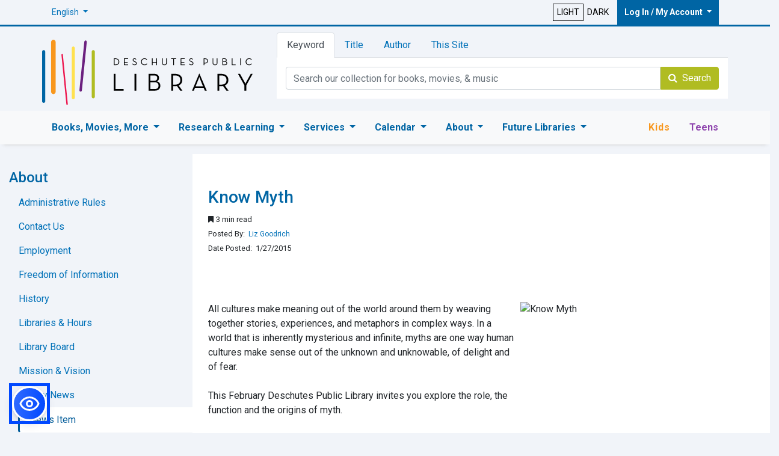

--- FILE ---
content_type: text/html; charset=utf-8
request_url: https://deschuteslibrary.org/about/news/news?newsid=5672
body_size: 77321
content:


<!DOCTYPE html>

<html id="ctl00_ctl00_dplroot" lang="en" color-scheme="light">
<head><meta name="viewport" content="width=device-width, initial-scale=1" /><meta charset="utf-8" /><meta http-equiv="X-UA-Compatible" content="IE=edge" /><link href="https://fonts.googleapis.com/css?family=Schoolbell" rel="stylesheet" type="text/css" /><link href="https://fonts.googleapis.com/css?family=Roboto:400,300,500,700,900" rel="stylesheet" type="text/css" /><link href="/Content/font-awesome.min.css" rel="stylesheet" /><link id="ctl00_ctl00_bootdplCSS" href="/Content/bootstrap-4.3.1/css/bootstrap.css" rel="stylesheet" />


    <script src="/Scripts/jquery-3.4.0.js"></script>
    <script src="/Content/bootstrap-4.3.1/js/bootstrap.bundle.js"></script>

    <link id="ctl00_ctl00_siteCSS" href="/Content/site.css" rel="stylesheet" media="screen" /><link id="ctl00_ctl00_print2019" href="/Content/print.min.css" rel="stylesheet" media="print" />
    <script src="/Scripts/main.js" type="text/javascript"></script>
    
    <script src="/Scripts/googtrans.js"></script>
    
    <script src="/Scripts/ThemeChecker.js"></script>
    <script src="https://kit.fontawesome.com/ab92db490e.js" crossorigin="anonymous"></script>

    <script src="/scripts/web-accessibility.js"></script>


    

    

    
    <!-- ============= Scripts Render -->
    <script src="/bundles/modernizr?v=wBEWDufH_8Md-Pbioxomt90vm6tJN2Pyy9u9zHtWsPo1"></script>


    <!-- ============= JS -->
    
    

    <!-- ============= Touch icons -->
    <link rel="apple-touch-icon" href="/favicons/apple-touch-icon.png" /><link rel="apple-touch-icon" sizes="180x180" href="/favicons/apple-touch-icon.png" /><link rel="icon" type="image/png" href="/favicons/favicon-32x32.png" sizes="32x32" /><link rel="icon" type="image/png" href="/favicons/favicon-16x16.png" sizes="16x16" /><link rel="manifest" href="/manifest.json" /><link rel="mask-icon" href="/favicons/safari-pinned-tab.svg" /><link rel="shortcut icon" href="/favicons/favicon.ico" /><meta name="msapplication-config" content="/favicons/browserconfig.xml" /><meta name="theme-color" content="#ffffff" />

    <!-- HTML5 shim and Respond.js for IE8 support of HTML5 elements and media queries -->
    <!--[if lt IE 9]>
    <script src="/Scripts/html5shiv-printshiv.js"></script>
    <script src="/Scripts/respond.min.js"></script>
    <![endif]-->


    <!-- Post Hog -->
    <script>
        !function (t, e) { var o, n, p, r; e.__SV || (window.posthog = e, e._i = [], e.init = function (i, s, a) { function g(t, e) { var o = e.split("."); 2 == o.length && (t = t[o[0]], e = o[1]), t[e] = function () { t.push([e].concat(Array.prototype.slice.call(arguments, 0))); }; } (p = t.createElement("script")).type = "text/javascript", p.async = !0, p.src = s.api_host + "/static/array.js", (r = t.getElementsByTagName("script")[0]).parentNode.insertBefore(p, r); var u = e; for (void 0 !== a ? u = e[a] = [] : a = "posthog", u.people = u.people || [], u.toString = function (t) { var e = "posthog"; return "posthog" !== a && (e += "." + a), t || (e += " (stub)"), e; }, u.people.toString = function () { return u.toString(1) + ".people (stub)"; }, o = "capture identify alias people.set people.set_once set_config register register_once unregister opt_out_capturing has_opted_out_capturing opt_in_capturing reset isFeatureEnabled onFeatureFlags".split(" "), n = 0; n < o.length; n++)g(u, o[n]); e._i.push([i, s, a]); }, e.__SV = 1); }(document, window.posthog || []);

        posthog.init('phc_HiWH8KmrLrZHQqtBVCVmY0H0PfuOMvBe09znyCuOVRR', {
            api_host: 'https://app.posthog.com',
            opt_in_site_apps: true,
        })
    </script>



    <!-- Google Tag Manager -->
    <script async src="https://www.googletagmanager.com/gtag/js?id=GTM-KH6S4NR"></script>
    <script>(function (w, d, s, l, i) {
                w[l] = w[l] || []; w[l].push({
                    'gtm.start':
                        new Date().getTime(), event: 'gtm.js'
                }); var f = d.getElementsByTagName(s)[0],
                    j = d.createElement(s), dl = l != 'dataLayer' ? '&l=' + l : ''; j.async = true; j.src =
                        'https://www.googletagmanager.com/gtm.js?id=' + i + dl; f.parentNode.insertBefore(j, f);
            })(window, document, 'script', 'dataLayer', 'GTM-KH6S4NR');
    </script>
    <!-- Google tag (gtag.js) -->
    <script async src="https://www.googletagmanager.com/gtag/js?id=AW-762695178"></script>
    <script>
        window.dataLayer = window.dataLayer || [];
        function gtag() { dataLayer.push(arguments); }
        gtag('js', new Date());

        gtag('config', 'AW-762695178');
    </script>




    <script type="application/ld+json">
  {
    "@context": "https://schema.org",
    "@type": "Organization",
    "url": "https://www.deschuteslibrary.org",
    "name": "Deschutes Public Library",
          "contactPoint": {
    "@type": "ContactPoint",
    "telephone": "+1-541-617-7050",
    "contactType": "Customer service"
  },
    "logo": "https://www.deschuteslibrary.org/images/dpl_default.png",
    "image": "https://www.deschuteslibrary.org/images/dpl_default.png",
        "sameAs": [
    "https://www.facebook.com/deschuteslibrary",
    "https://www.instagram.com/deschuteslibrary/",
    "https://twitter.com/DeschutesLib",
    "https://www.youtube.com/channel/UCAL16asoYU16Tl7OBD4axwA",
     "https://www.pinterest.com/deschutespublic/"
  ]
  }
    </script>

    <script type="application/ld+json">{"@context": "http://schema.org","@type": "NewsArticle","mainEntityOfPage": {"@type": "WebPage","@id": "https://deschuteslibrary.org/about/news/news?newsid=5672"},"headline": "Know Myth ","datePublished": "2015-01-27T13:05:00.0000000+7:00","dateModified": "2015-01-27T13:05:00.0000000+7:00","author": {"@type": "Person","name": "Liz Goodrich"},"publisher": {"@type": "Organization","name": "Deschutes Public Library","logo": {"@type": "ImageObject","url": "https://www.deschuteslibrary.org/images/dpl_default.png"}},"description": "      All cultures make meaning out of the world around them by weaving together stories, experience..."}</script>
<meta id="ctl00_ctl00_ogSiteName" property="og:site_name" content="Deschutes Public Library" />

<meta id="ctl00_ctl00_ogURL" property="og:url" content="https://deschuteslibrary.org/about/news/news?newsid=5672" />
<meta id="ctl00_ctl00_ogImage" property="og:image:secure_url" content="https://www.deschuteslibrary.org/images/dpl_default.png" />
<meta name="description" content="      All cultures make meaning out of the world around them by weaving together stories, experience..." />
<meta property="og:title" content="Know Myth " />
<meta property="og:type" content="article" />
<title>
	DPL - Know Myth 
</title></head>
<body>
    <!-- Google Tag Manager (noscript) -->
    <noscript>
        <iframe src="https://www.googletagmanager.com/ns.html?id=GTM-KH6S4NR"
            height="0" width="0" style="display: none; visibility: hidden"></iframe>
    </noscript>
    <!-- End Google Tag Manager (noscript) -->
    <form name="aspnetForm" method="post" action="./news?newsid=5672" id="aspnetForm">
<div>
<input type="hidden" name="__EVENTTARGET" id="__EVENTTARGET" value="" />
<input type="hidden" name="__EVENTARGUMENT" id="__EVENTARGUMENT" value="" />
<input type="hidden" name="__VIEWSTATE" id="__VIEWSTATE" value="MmfHZiQACm09tPlNMaz2EAGeZoT3glXvaez71i4jc8PYsrFljrM4VUEVk7NtWJOo8ZSTELgl38qS4Z35dwkrsnWSZBVwAMUzg9QPKT0DVCWIcPfXXy3v+KvPosfNwLogxAYE2ubqVuiUZ6vyw1eOcebmoqtvPH/7WMNsE25DLXbBkAL5fEV0fLhhC0FWqscRnSdTckN+VgsG8dAgGuYtgW/NQDBLyeIxIRmdafIwluTBf6wcd7baaUsG5VICrOHM9K6yO7HB/i8AkY/neVQ4RwuPBz8FXHs2obK4RIZYM5WpCr0x3OEVzBsrr6Ka2x4YA/rz4L345xuBaLe7osfB7arbIFMWawUBnj3gDLweFEQYz3mPLuJYlOB47cptlm/19zv7E0q+6ZG5cD6LYiREm5fhum3//ZEGcRazxLsOFXbsDRCKG0NgfJXJX4OAJ787muzpiG9OhAqiCNDDwxHYr3CjTQqAVh9+UK3mx063DpYEE1/OWJS0FMLLXw+jx2u1JsCXV+20plCzsEaIauW4z10qMTFdAQ6HAMwVfNsVWn29YGoDoyWUcMVk025u6MQDhE4z0mClJfh2ACqo7beJf243zqiJQKLztuBz73vrElNd+PzQvhsv09HREod4taJ9bi/ABHEt7gJGiLVxdLp6f6d3bNUIRUqSmxe0zkHAY5IeMbwWzckdQHLFBR+s7OumJgqqcT3S27KICUjvHJuQvMir+ulVjWHoDTXglJAWQtv6Fdxte4uoJrg7IbFRbM+QZUI2Rh4yOl3SVdVgtAaSw0udU3HpE28wnT9R93q6paf1e2sbGCls+8JyOe1Iu72y91/cjASMJ8Mfed/Wt25dhc+XZ87N/OIRCq/2vxSGUuHnemkgLLXuMqDOz0yIhZfqTCFf0mgCBJTd1dponhjeT0gd7+09pHCZm/ohyIJ56cCx27Oez9jGxtRaa/x6dDE2tPsOrB0Gr/4ugNNAJPmNELWcdP9t5IY2q1bRvcdL3YlwiSPJZJG2YmFZXbRpRdmlypp4EpgWBE73UmILv0R6sJ85MSrH432QXngK2fcBZxs4e+eK+PagtCU9qBpzGI8mVgWhQjgCBl1g3RwhvUAu9Gvo4FmTYR2n8+NBvHwaZBa/WR2VkT7v67FDkNXuOmXtG6Lq7Uv5hiryULN32U9Sy4wmBQV3vJnS/JUtWqsLd3we6znhYU4v9ptGJxFeD/[base64]/NSwwlIswghL9Qbiqd9m71ZZJCspANOlNCm99LFU6yAw3IlfD8LyV6thmQK0BdDmL8xKGzcBZ+pjMnK4q2rY9lN093XTkLflgVWtKSmctaoXnmGgm4Hrlyy+ZOpOtIpz9XLifmskJuAWvgD4TRhYKGJcGXfl83tUK7/xNu8QJuvtDBzIVDucrP6z/8SScPFzawKG0Gf/6aSI3Ock0DCPYxH2vAmD81r1O01GNv4TlotUX/cYgWBqdLbuqq+aLxwU3L4+6Hwvt5+m8rBxNB+4/uENHOohmFVIgM0g7/c5VB9egN37UGzhT9w2YCR9rYUSQaPlagT5zH8zU/xyHfWnInsK/FH2xc3smWPMcMqXI0JDiNMdDGisPqzdmxsmxS0tckRaRaWR61Lbzf2l5zQlYoPcWLc/LYFEbTCSxb50HMV6leyxnj7wsZbVjukPCyznyfYasdcG7nSFhT1ngVTVCVf03+BztzDabXoJFHJc7dsK4EOuNEv+ievOoLxbNf1OH4ks6YubbqSghrsHOyffgzdnsiUyiopBq7STdSVNJPa/LfVlXvq/[base64]/HUns/vMbbaA4P9dL6aInEl+72Pc7qmRJneP3011Sdey93sMiWF69WzeIDU7YJ69AMvIOcWkcq5y/Jj+ksAKEjvMfndBAAHop4OKBRXy8RaSMpVLXvmRkzdRtBlwL1hSw7mPstVfH+tkX2n5KifLaMQ4q3YiixvJ34hxsh+hwHYrHh/elcCw0shYZPpuKENag+bsPSRIZSRfBqoB4l5zXnfWvqr66DqeKVe1jHHRxUoQTtwElXjMvDGz2Q3kPpSwrw76Plr/+suzPHypdhSuSrhXdgl18oeNNoCSMpaToF9HS908ksq3o9Gui7+IIgkEX+oTTl4TQ1L2nNE5bEx/InwWAh2rUmMKrbC7Ac5I6hdE8l1pOWnXiQ1wd6H1r8IVYmZUzKSFwgXjX26QN5GyALS1AN0yc/7ntM4VOUmqwqu0r7TOCFJbXf96liu8q0XFutWaD4GMipAAWQg6Yk4/s5f2A1DxFlKZUdPgDS/lJpHcXqBCobnX125mbUXapBKPJhDi49qIMB0KyQzQ3OmfeJ7Sp/SnWU3p+mUEE8wFGD1i8dMWvIdTF3gk8J2PSpNq9tEONCEJiMXm6YJlLLjLr563xM/0KKmXhsxADeMLufgg/4P81LE4oO0/ib1RY8v2ORIZQVYog4737LiGqB8pEmc/khckPw+Fr1cTgyKSM+16Bi7enaEmRlkoQiEfBxW3F15w6bq0S0nAXFyqAvDjsFR8RT+qRCfrdfVRwZcrFeW8xYmtZlP9Z5N4G1sMvQAHcq3rRujSngaAOSMSmpT5w053h6cpiN8SlVs3sbOXcvZFhWJo3ZbNkPKo9rFYiX/8CY0l1A69hHf/h46aJAH55AZ6xd8GMAd6mi9dyMLSpQTAAYIEEGikTs5My8fiIV5MXp35w3QWBIMUVWZUjZ1fdJssQDV9bsXwsh21niOJt5AKrzSYtDbawujAdImPgGH0LUkpk/75WTCJ5ahZAlSr9dNi2hICUzTa9lsisVSHVmaewW64+AR8jKcwJIu07twxZwjMa8fU/m14cuy++XpKn35GsEqJyMDQEfVBPpataVEYhpFjk62usaqlAgWBBmi0tFQ526aoeqnsTt3FtaBIOHAGOGLG3YhFuO/Q7IDuRdyDGwNWcE0GLg3/qK+N0oxhgAMB9yQxawAZ/p3njz7qjZjkTz1DOSNcQ/4Mjk7Wo3yVVh8S3MLzc8NX9rAvosvDL1mzPLZz2I2AVJnv18894EvKwk25dBFiEVvYcdUGR5vu2d8nVq4T2NL6KzeECdoQfBQLf+u7k37E/s3d2k+PGn5t9trkQlHiMFIYqWtW6HOUv5R0l4k0tcRshhED5KRu21VsAPYU+AzPpv68/[base64]/4ubyN/K/8x0LtKcWkN6j0c8TAeIiLC5H+qHFsm4S1zzPcY6nJQcpirPm/wWDngxI5udARgVf/sJXEFTwoVUhWuCcboMUNNIMlIzCTdsn3vkq7BGPXw0NXKK9hYWpLx5qNvUkTFVp5uW7JRqfsz30AfVSoFu0zKxDf/z1ht2MQTIpCborDDo2GhZHup4tTl121wULUoCkbUcLU6pj807EwT/qYsIfFnc4shgqWMTvZZ5FulwZHd0/hj1uCJ4kpPLC1fOq8PB9Qp9CnDkz6ts6Ott96Qmw4ST8ad7zG1iTcT/nv3xj/2CUXrxmVtB/FY9yOvRkWo6Ur0dTOJ6O5n255bTI8xYBx6F6bD8sMULHn9mq36nP5p71sn2q0w91dnh9zzoi7gqgQhYHXAori7n869W04YRePdnlv07vpWRv2QtdCL4+UbzyGHJc0x5ufoILNFx6OtHLHYMhchbUlUvxQW7jFGyL27tJAQ1/FMptftU7rNwxn5HSv9D2NTgw5bd1QLttNjBlzf+JM+8GjzWSbVSKM1WcZe+fPPDujTbLXgWaPOdOQzwRRjQf25aKG2i/Qada3R/Vy6bTRIxB3obID5rcS09An1cI51gLbmgYDpOnW693uptnj3iUKtaIl/+eOLkSbzmeYcCoLx0iUo2XEw6buRXuXMLYUCKm5DoyPdXxv1uaHO2piwVnTIqDRKzOz7SyycT10qPex6lPkiLYUBTMx12rjO0gz8PmWUTv2kmRMCqdGtINzZ2DN4pHJgawGnC0+5w4hJiUtk05KwxPFoh3rLqcxYWoTP3evAJbU5XroH+FoNeQuNvyel+EoBT0Q/IyTo4pVl96FjXBWULNyUHkD0DSAenZShGRgP2Q3k651IcKED3xR7ANSbOe2YH84tZy46e1+0EstTSAq3/d+UiJacBtCdEmXk9sHFdkUpw1BwpEdU/OLGDUaXjKA7OXHShhX0weKDKiGMejmG7K6OnyEkF6J8vIprmqFo1YIEpkTmmtQLYtN2AkxRh0XbVTpuxx1QEc929m1vzPctl+VEykCgJPUgUY/CG3Of/cD5ShEvFpbZaSUdWpyMzxVNnBpTyA6vP1rBYoWsCdT3WskdzdichSSt33TbllzJ7pBNnpDbuNCl/wUXXiEYjsW71vQfTwP7DAD3Z4rNsRe5c2c5K5vKct5AsfO+rrJ5wCxd6I0biRdDhrDIeP2u9Kdtsn0zjEo+i7YgjR1xZDhYOir/mRyf8NMg0oPDdElV75tOb7ghaedXwnW3uKy6pH4hm3PwB5evBdAaWxap/MTErk0cv80Lvmg36CGwfY2nJyElMWOqE+tm/Mm//atJxjU8Zr63QiCKvBee8OkHZ6Mcor/aixYNONgN4yQiTGiqMwd40Xnj1fZnd6Hr4/yg0IXzgUIHen9Tr4jxkzsbZBlSN1oTGg5HUP4+ehcaKsD15Xdz6FW/[base64]/I5/afz/lK1t6+QbavnZRPwu3bC9EnvrMoVJx6tdfjk35G1Cx8ehDUKgBxdT+k5X+Pifbba3zBMbgcRNSFmH+Ix21Zix5K/chEp38WD2H/Lx2O9jcXfGIY1OzI3bX0k+XiAySso2ZfoyQD0NtFP1aPeBHEkxZrYsi9mxMLvyPepy8qa0tUXoxiZYsgwTN+dDIamNq4iW87guTZMNdL/uUGI413cr8tmS1gDVWmoiFORMgwcBtlGkGvek5lhvOE058qt1t0jnX4fLPM/epeZgovJzhUATqLIgWxYsL6b53KH0CsFB3MygaCe09hAAX6G+jHQKiMJb4xykFR4TOxthXIH4QMA/b6sFoi3y33kVai1Yiad0FGAEoDUjWlbSISPpL55WVli0cMCY+dozLRQLJbdpZk+Gb/Elq+ZXGlwQAxty62rXMOXI6G07k1ARnbv+GCq1fOEax3pw4Mq/wMOqEGl9RK1hNYQ77c9OFC8nQyOrUlOANSTTA2o9wXhKTz2CPPoMGBpsMyZI6C7DTbZ6XJRa+zK6TcQ2B7oVks5K2iHFUw9bLkqZoXKUsoVo7IE+ToILWBer6zhIrnKMBdVpJIdDV9IAVMeNvZoe/yBVVtInIT5zUnooXkHvQ8MOiKUzzISrBrQ3s8Pb0SIa3y5NUOFoRkfAQt9nO/IojnQZwA1Wg65/SYZA/4CJUDpemhmHaFT/6IDb+LTTXOA2Vj2izzXWh/lpHvHaQJ1TjG6kwoZiSuqW1Sj+pbNNAc+0ez98wsOMdiRTeTPplyg9XQOwLISJ327pyialOir2DwImLnUKqR8lwCj6vpI5Nlw72u2YO/4/uRxAo5uiAcf/+kXwcD2hF3JFfB5P2pSEdfBBaD0DF+XLOmKXWUpQNZSbOVM730K7++UOIEBQDFHB0NYmn9dMyN9WEUbK1hY9E8MUDWoceRyP+cj5xiV42kC9+G/EKgsvAm78YXs1Qn0ECz7vwNXG5M+4trSdXIioeKONjpQZhmIHnY+WQLzGm3wsh5/CxI72sXet3wTLp2xWtJMBjUuVfbBB8vIGuWMiH4rDb2vHCyOYHqCogvSrjWtsgxIzt74V1Y85UipjpcAqdZ7nppgRU/UEz7uwQ4AgPNQeRDplW356s8B0CaHb3jBh+vnIIItqN9W9c4KSeLOy2KQ22mHT+aQyFQWx5m3E1rkbiDx3+u23smGc+ikUYTSXrNFeI/LRZyca2DUbUs0rfI4Jtn+FSbQw9ZcFod5/eb8AvS2tCcuKchjGqHB5cc+DHFMln3v7xdg4DYakp3kJsK5AfWcEl8S1GPeuNPQLzunVgW8ijWdU1tYEFYf+Ih7/J2FTM/fRMjZNyp2zSP7eX6PQHct3qn5LOu0TXpxs8Nk4X9JpJAhkPVdmnAbpBSBsMJpEK4AXmgbRzZzugyUsKAm+n761aipbgTiau44dfzxi/44M27HBAFrarsGHJuGLEzdvKQhcUJFBQb8DYxz3IaIEnys7CMnXfBNPbXpQQaRizO6BWx6pT3GfnQINzy1N/eBSd3wD1MTnTnuWDMr1sZW0GkcH8e2yBbhcInx2u/Q/2itJs3Ly2cOFq3uISwHs08kdSurJO3mBZVUL4krt/b/qdIPPdSIZoWgzazNteLwKdh+RWx5QTgw/Muw+8nSlDXIfsgZEHtj4Y+r0Z7BebTq8CMTEpj04uHmhrWZBlBCInFkVdva8frQPQjsNTuOvLmMIyy24ACsZKLl2WGyYzWyvE3CxLQDynlSq0/cuWyJNaEKmmVAdRkkq5hd5bkvEjL2cA+k43AdKogulpjV3U63w/RbYIrzrMR8ETOzRgfQSjngJUhDl5PFlELA5J0CQHq5hfwsQKT86QiN60ZmO6WfVYy+10/0V7m5dTquhT8asGTobSfXHIzi3PM5HK8+/07T37GVSYWMUVXDlpHCs1kDSgTwranqcy1UTaRKgrzfm9IdFCvjqc2adi9asf4A4B+fBgAwD9X/MFeTY8nKlaxHs8WIJIrDFQRtURvmn8ReeXEv+J0+Ofv0w7E+6dRHlpr5Pm/yjrHNo3RWXX4x1Sp5NcuxZq/Hop7+y9MAlzU7w6t1bUqFSbkzxoBN82HbKb49TgffEuW6uUcedtFLn+CcAbM+Q+fr1HCMOWiQmUSPGEE6LLNPUE/eeDk0fAW8JaWxppCARQuWCHWUEqSZL4yBB3ojI/PYY7gAOApIsa/gILSfhe847cGNc1KB6v1SH4/eAhHbKuO3pOQyBjjSycPdcLBAbJIJIvBC8IWnSKzuUsgobBY3yIyzkIKxJKIti/zmXj9A0+TYfamR3cTtDWhYTE++Tmkg2fVNctkx2SDRiY5EcdOBUCBy4hhdTZmty8mBs4ExZ2XJCuAU4zzY0YA4AQqeyuGYT3DeMSRRZCiFy0kx0SDjgaGvNdNNEoqkCf/gybGdu4Shk1oPfLsHNajykAE5mrVqCG83rxiR8fpa4aGqKb+e6JJhTH1pQGJeXlOHuvKKC/[base64]/GwsYEsGPobPTzCkTIEs0vs2fNkBAfkQC52kv73cdLtwXYFsNK5MVkEprmD14J4ggDRDaXQL0efLA6lt+tT8xFWkBPaI6djP3gf01RdyY8v+bu0ybJSsTDovHqhV62dBt2r4qyHr3yLWBvF95C57MuyZScw1UkxPxiSxUFOLJVtOqPa60bOK3wdt43GujsuuElCQ3NhD/LyOzZkfg7mv6W8C4tIHFrw0sDJwMzTle+66moIuN+YIqF0sv9psohWZtkPVKJbVw8BDY+yohlA9m6tXf2i9bB4fcH8Pj6YZOodyeN1g5uLedZjZgLZFfXL7h4yKEOMlZVWzm+5b63R+2jOjI+IhV7zTFKxOjU1wlfNA75zqbYAGIaP54G/yimoSRGdQrBCjmlD7sqtoBL7wgf3Gt++fBZ+2Te4NHnnCiLbzdkmB+KfKtKPPi8m2xT5JXUMCL+qt2IEqDBz5jNKtCe2cX6iLbPAa3DiyP8H6WDgjWBbZEB4f37e4OfLYC8o/nvqaRSmDvX9OOnWsWXeq+vhpNmrO4coqoO3ZMk5JIA4RJ8PzYnVn4uXrZ+FyOnnL66zumVzY+uVC0+R2r1Lq0gqGsdH7GbpWjcvU853vgWiiPEFkyoNzk/i0ehGD8zJOWYi05CZPO37ABdzwECsvYf/kKesN9j6kuf9pbboT0Btpv5xNxa/JtvxTGiI4J2GSx2kEEC3/[base64]/hFW8yzDS+w7PPv9olbgUEguxrlzZj5JS4rnWzOI9nAt723UiUhU0id+saIyYzTCO/Y0uOgJEAaG7w5gB5eJLT9ylRpjFTlxrZRqSTSNpob9dNgPw8B6WlW+w/aPIpiy1qq+VcDet48f7wklncSVGHRcaCxMyeQiw/iMXGHiQHDxsTvOjOOgk/8XctQTKf9ZI6W94rbdAevuya+R9puDEf8yIaSe9rBD6PonclwD+TQU6tIcPLFjQdk/tL55txFGtzrNA7xuRqoEpxXe65fggqm+y/JN4cq7uCVcKOPNLKq9Z0w42dDrAWduMUVixnJiqukw4hvciLoLWAphZ9ORDyyrGd4NWt7WxgkOBoQP8kRwXF23/AjUMBn67l9ap/qQClAVZdTm/LzcMu3nUKilng2wwLV4qWgSjiS5lFSllVQhruozNl12ZElCH7Kx6Xph2SS1HYVGYedwz+/zkLLRMDxIY07kJTB2c/HpLJ1PfhM3bkmzdgxWsOII1DqBKoKHQs7fJeRTs4O3KoJe+ngT7DU72iw5/BleJdpClxRw9msQYwVBhRw8hqHgtYp/fTfNfxV0ZFYdJO2gBsPWOvbQjsI4B6pd4ClGyqJj+XXTEC00PZ0+axU5VDe+YnvL1I4m009saborGIsw8Zmwue7USRBdY3ydOUq/Zs4SbIFWrLhvSWRPLJDqLTB6dHPCnWQWg3O0J5e8VMcbisqdb6UwumHiLZSyDpVB2K821XSLuVIyblqIKJjIjxt0g5ZxB/WDB3TQ3QM3DHToKxczY9qtEqDm3I2ubda+TmgHsyf969LL6Acm2VBLgezyWcVzpHMONZYGVbVRxVH+sGZ7TmngFNab+A8VvkN18vjOKdyyyk1gATOHarooqD+AMfwmbmWpdGRMwoU/ECuK12vz6i1WS293MVYTw/VkiS014HpQLPe3TZuRdkCkTPMSGIYA1cGZLlPPzoX9zkMUEQTSa5Y0SvyArC17oAouHRmBmxH2zyFRoRMP4YJPntF0czYER/a1dhlcO5qZXSP+XpkMtP7nUn404YZXukDiI29HXKFdlo/YLopbDxKFX6jVJYL8IopB6gDIVeiHX4Jjqw3DQ9gYDf02/d7CsqAO4MzW" />
</div>

<script type="text/javascript">
//<![CDATA[
var theForm = document.forms['aspnetForm'];
if (!theForm) {
    theForm = document.aspnetForm;
}
function __doPostBack(eventTarget, eventArgument) {
    if (!theForm.onsubmit || (theForm.onsubmit() != false)) {
        theForm.__EVENTTARGET.value = eventTarget;
        theForm.__EVENTARGUMENT.value = eventArgument;
        theForm.submit();
    }
}
//]]>
</script>


<div>

	<input type="hidden" name="__VIEWSTATEGENERATOR" id="__VIEWSTATEGENERATOR" value="659DFC4E" />
	<input type="hidden" name="__EVENTVALIDATION" id="__EVENTVALIDATION" value="SY6zm2fKho5xdnJB0SQ0typcjLxQn/iU5jr6bYh7My42VTfM0resG0OwLIjyilF7UeRyFnOWDKbs70v+ay3ZMO8h94F1n5+WluNRWNGJ75KwE+1lpXhWC4UTtfLnfWL/0NlIM4WgLUfFnbHUwtwHjD3eFy20IC0ZvN7/tU2buXSYcfKuWZ6Jry26m8cXdoofUOt2U1bp/DbLwFjjvXyveRnSEvlcuW1Z/Rogc0dePRX0vpzA9FiS83FhvQy/uJxJZBWaAg8571xZwMhQcldbV8XkkIKtKJophbQN9oln3N8KF5fsERPm7yraswu7jc5MLhsdcN4YSK1QboKM5grYwR7HmrQJCGVORFUsMXjT5f2SLPSbh/c1J9dO/cy7zq07" />
</div>
        <!-- ============= Notifications Begin -->
        
        <div class="w-100">
            <!-- ============= Header Parent Nav & Header Nav -->

            <div class="row" style="border-bottom: 3px solid #0065a4; max-height: 44px;">
                <div class="container">
                    <div class="col-12">
                        <div class="float-left">
                            <ul class="navbar-nav ">
                                <li class="nav-item dropdown">
                                    <a class="nav-link dropdown-toggle" href="#" role="button" data-toggle="dropdown" aria-haspopup="true" aria-expanded="false" onclick="posthog.capture('Select Translation', {language:'Search'});" id="HPN_Translate" style="font-size: 14px; padding: 10px 1px; display: block; margin-right: 0px; text-decoration: none; font-weight: 400;"><span id="ctl00_ctl00_tselected">English</span>
                                    </a>
                                    <div class="dropdown-menu" aria-labelledby="HPN_Translate">
                                        <a href="https://deschuteslibrary.org/about/news/news?lang=es" id="ctl00_ctl00_HPN_Espanol" class="dropdown-item" onclick="posthog.capture(&#39;Select Translation&#39;, {language:&#39;Español&#39;});" style="font-size: 14px; padding: 10px 5px; display: block; margin-right: 20px; text-decoration: none; font-weight: 400;">Español</a>
                                        <a href="https://deschuteslibrary.org/about/news/news" id="ctl00_ctl00_HPN_English" class="dropdown-item notranslate" onclick="posthog.capture(&#39;Select Translation&#39;, {language:&#39;English&#39;});" style="font-size: 14px; padding: 10px 5px; display: block; margin-right: 20px; text-decoration: none; font-weight: 400;">English</a>
                                    </div>
                                </li>
                            </ul>
                        </div>


                        <div class="float-right" style="align-items: center; display: flex; max-width: 88%;">
                            <a id="ctl00_ctl00_Theme_Light" class="lightbtn" onclick="posthog.capture(&#39;Themes&#39;, {mode:&#39;light&#39;});" style="border:1px solid black; padding:3px 6px;text-align:center;background-color:transparent;display: inline-block;font-size:14px;color:black !important;text-decoration: none !important;" href="javascript:__doPostBack(&#39;ctl00$ctl00$Theme_Light&#39;,&#39;&#39;)">LIGHT</a>
                            <a id="ctl00_ctl00_Theme_Dark" class="lightbtn" onclick="posthog.capture(&#39;Themes&#39;, {mode:&#39;dark&#39;});" style="border:none; padding:3px 6px;text-align:center;background-color:transparent;display: inline-block;font-size:14px;color:black !important;text-decoration: none !important;" href="javascript:__doPostBack(&#39;ctl00$ctl00$Theme_Dark&#39;,&#39;&#39;)">DARK</a>
                            <ul class="navbar-nav ml-2 ">
                                <li class="nav-item dropdown">
                                    <a class="nav-link dropdown-toggle" href="#" role="button" data-toggle="dropdown" aria-haspopup="true" aria-expanded="false" onclick="posthog.capture('Log In / My Account', {title:'Log In / My Account'});" style="background-color: #0065a4; color: #fff; font-weight: 600; padding: 10px 12px; margin-right: 0; white-space: nowrap; font-size: 14px;" id="HPN_My_Account">Log In / My Account
                                    </a>
                                    <div class="dropdown-menu" aria-labelledby="HPN_My_Account">
                                        <a href="https://dpl.bibliocommons.com/dashboard/user_dashboard" onclick="posthog.capture('Log In / My Account', {title:'Library Account Login'});" class="btn btn-transactional btn-block dropdown-item" id="HN_Library_Account_Login" style="color: #fff; background-color: green; border-color: #006700; border-radius: 0px; padding: .5rem; text-align: center;">Library Account Login</a>
                                        <div class="dropdown-divider"></div>
                                        <a class="dropdown-item" href="/myaccount/using/getacard" onclick="posthog.capture('Log In / My Account', {title:'Get a Library Card'});" id="HN_Get_A_Library_Card">Get a Library Card</a>
                                        <a class="dropdown-item" href="/myaccount/using/RenewPatron" onclick="posthog.capture('Log In / My Account', {title:'Renew a Library Card'});" id="HN_Renew_A_Library_Card">Renew Library Card</a>
                                        <div class="dropdown-divider"></div>
                                        <a class="dropdown-item" href="/myaccount/app" onclick="posthog.capture('Log In / My Account', {title:'Mobile App'});" id="HN_Mobile_App">Mobile App</a>
                                        <a class="dropdown-item" href="/myaccount/mobileprint" onclick="posthog.capture('Log In / My Account', {title:'Mobile Print'});" id="HN_Mobile_Print">Mobile Print</a>
                                        <a class="dropdown-item" href="/myaccount/using/" onclick="posthog.capture('Log In / My Account', {title:'Using the Library'});" id="HN_Using_The_Library">Using the Library</a>

                                    </div>
                                </li>
                            </ul>
                        </div>
                    </div>
                </div>
            </div>
        </div>
        <!-- ============= Heading Begin -->

        
        <header>
            <div class="container">
                <div class="row">
                    <div class="col-12 col-md-12 col-lg-4 order-1">
                        <div class="header-left">
                            <a class="logo" id="DPL_Logo" href="/" onclick="posthog.capture('DPL Header Logo', {title:'Home'});">
                                 <img src="/images/logos/DPL-Full-Logo.svg" alt="Deschutes Public Library Logo" class="img-fluid" style="max-width: 350px;" />
                        
                            </a>
                        </div>
                    </div>
                    <div id="search-form" class="col-md-12 col-lg-8 order-3">
                        <div class="header-right clearfix">
                            <div class="tab-container">
                                <ul class="nav nav-tabs" role="tablist">
                                    <li role="presentation" class="nav-item">
                                        <a
                                            class="nav-link active"
                                            href="#keyword"
                                            aria-controls="keyword"
                                            role="tab"
                                            data-toggle="tab"
                                            onclick="posthog.capture('Header Search', {searchBy:'keyword'});"
                                            id="HS_Keyword">Keyword</a>
                                    </li>
                                    <li role="presentation" class="nav-item">
                                        <a
                                            class="nav-link"
                                            href="#title"
                                            aria-controls="title"
                                            role="tab"
                                            data-toggle="tab"
                                            onclick="posthog.capture('Header Search', {searchBy:'title'});"
                                            id="HS_Title">Title</a>
                                    </li>
                                    <li role="presentation" class="nav-item">
                                        <a
                                            class="nav-link"
                                            href="#author"
                                            aria-controls="author"
                                            role="tab"
                                            data-toggle="tab"
                                            onclick="posthog.capture('Header Search', {searchBy:'author'});"
                                            id="HS_Author">Author</a>
                                    </li>
                                    <li role="presentation" class="nav-item">
                                        <a
                                            class="nav-link"
                                            href="#site"
                                            aria-controls="site"
                                            role="tab"
                                            data-toggle="tab"
                                            onclick="posthog.capture('Header Search', {searchBy:'this site'});"
                                            id="HS_This_Site">This Site</a>
                                    </li>
                                </ul>

                                <div class="tab-content">
                                    <!-- Keyword -->
                                    <div role="tabpanel" class="tab-pane active" id="keyword">
                                        <div onkeypress="javascript:return WebForm_FireDefaultButton(event, &#39;ctl00_ctl00_kwcatsearch&#39;)">
	
                                            <div class="input-group">
                                                <input name="ctl00$ctl00$kwQuery" type="text" id="ctl00_ctl00_kwQuery" class="form-control" placeholder="Search our collection for books, movies, &amp; music" aria-label="Catalog Keyword Search" onblur="posthog.capture(&#39;Searching&#39;, {searchBy: &#39;keyword&#39;, searchFor: `${this.value}`});" />
                                                <span class="input-group-btn">
                                                    <a id="ctl00_ctl00_kwcatsearch" class="btn btn-success" href="javascript:__doPostBack(&#39;ctl00$ctl00$kwcatsearch&#39;,&#39;&#39;)" style="border-radius: 0rem 0.25rem 0.25rem 0rem!important;"><i class="fa fa-search"></i>&nbsp; Search</a>
                                                </span>
                                            </div>
                                        
</div>
                                    </div>

                                    <!-- Title -->
                                    <div role="tabpanel" class="tab-pane" id="title">
                                        <div onkeypress="javascript:return WebForm_FireDefaultButton(event, &#39;ctl00_ctl00_titleCatSearch&#39;)">
	
                                            <div class="input-group">
                                                <input name="ctl00$ctl00$titleQuery" type="text" id="ctl00_ctl00_titleQuery" class="form-control" placeholder="Search by title for books, movies, &amp; music" aria-label="Catalog Title Search" onblur="posthog.capture(&#39;Searching&#39;, {searchBy: &#39;title&#39;, searchFor: `${this.value}`});" />
                                                <span class="input-group-btn">
                                                    <a id="ctl00_ctl00_titleCatSearch" class="btn btn-success" href="javascript:__doPostBack(&#39;ctl00$ctl00$titleCatSearch&#39;,&#39;&#39;)"><i class="fa fa-search"></i>&nbsp; Search</a>
                                                </span>
                                            </div>
                                        
</div>
                                    </div>

                                    <!-- Author -->
                                    <div role="tabpanel" class="tab-pane" id="author">
                                        <div onkeypress="javascript:return WebForm_FireDefaultButton(event, &#39;ctl00_ctl00_authorCatSearch&#39;)">
	
                                            <div class="input-group">
                                                <input name="ctl00$ctl00$authorQuery" type="text" id="ctl00_ctl00_authorQuery" class="form-control" placeholder="Search by author for books, movies, &amp; music" aria-label="Catalog Author Search" onblur="posthog.capture(&#39;Searching&#39;, {searchBy: &#39;author&#39;, searchFor: `${this.value}`});" />
                                                <span class="input-group-btn">
                                                    <a id="ctl00_ctl00_authorCatSearch" class="btn btn-success" href="javascript:__doPostBack(&#39;ctl00$ctl00$authorCatSearch&#39;,&#39;&#39;)"><i class="fa fa-search"></i>&nbsp; Search</a>
                                                </span>
                                            </div>
                                        
</div>
                                    </div>

                                    <!-- This Site -->
                                    <div role="tabpanel" class="tab-pane" id="site">
                                        <div onkeypress="javascript:return WebForm_FireDefaultButton(event, &#39;ctl00_ctl00_siteSearch&#39;)">
	
                                            <div class="input-group">
                                                <input name="ctl00$ctl00$siteQuery" type="text" id="ctl00_ctl00_siteQuery" class="form-control" placeholder="Search this site for services, news, events, &amp; information" aria-label="Site Search" onblur="posthog.capture(&#39;Searching&#39;, {searchBy: &#39;this site&#39;, searchFor: `${this.value}`});" />
                                                <span class="input-group-btn">
                                                    <a id="ctl00_ctl00_siteSearch" class="btn btn-success" href="javascript:__doPostBack(&#39;ctl00$ctl00$siteSearch&#39;,&#39;&#39;)"><i class="fa fa-search"></i>&nbsp; Search</a>
                                                </span>
                                            </div>
                                        
</div>
                                    </div>
                                </div>
                            </div>
                        </div>
                    </div>
                    <!-- tab container -->
                </div>
                <!-- header right -->
            </div>
            <!-- col -->
            <div class="switch_box box_1 d-none">
                <input name="ctl00$ctl00$dandl" type="checkbox" id="ctl00_ctl00_dandl" class="switch_1" aria-hidden="true" aria-label="Theme checkbox" />
            </div>

            </div>
            </div>
        </header>

        <!-- ============= Main Parent Nav & Main Nav -->
        <div class="justify-content-between">
            <nav class="navbar navbar-expand-lg navbar-light bg-light mb-3 justify-content-between" id="nav-main">
                <div class="container">
                    <button class="navbar-toggler" type="button" data-toggle="collapse" data-target="#navbarSupportedContent" aria-controls="navbarSupportedContent" aria-expanded="false" aria-label="Toggle navigation" id="MPN_Toggler">
                        <span class="navbar-toggler-icon"></span>
                    </button>

                    <div class="collapse navbar-collapse" id="navbarSupportedContent">
                        <div class="d-flex w-100">
                            <ul class="navbar-nav ">
                                <li class="nav-item dropdown d-lg-none ">
                                    <a class="nav-link dropdown-toggle" href="#" id="MPN_MyAccount" role="button" data-toggle="dropdown" aria-haspopup="true" aria-expanded="false">My Account
                                    </a>
                                    <div class="dropdown-menu" aria-labelledby="MPN_MyAccount">
                                        <a class="dropdown-item" href="https://dpl.bibliocommons.com/dashboard/user_dashboard" onclick="posthog.capture('Main Navigation', {title: 'Library Account Login'});" id="MN_Library_Account_Login">Library Account Login</a>
                                        <div class="dropdown-divider"></div>
                                        <a class="dropdown-item" href="/myaccount/using/RenewPatron" onclick="posthog.capture('Log In / My Account', {title:'Renew a Library Card'});" id="MN_Renew_A_Library_Card">Renew Library Card</a>
                                        <a class="dropdown-item" href="/myaccount/app" onclick="posthog.capture('Main Navigation', {title: 'Mobile App'});" id="MN_Mobile_App">Mobile App</a>
                                        <a class="dropdown-item" href="/myaccount/mobileprint" onclick="posthog.capture('Main Navigation', {title: 'Mobile Print'});" id="MN_Mobile_Print">Mobile Print</a>
                                        <a class="dropdown-item" href="/myaccount/using/" onclick="posthog.capture('Main Navigation', {title: 'Using the Library'});" id="MN_Using_The_Library">Using the Library</a>

                                    </div>
                                </li>

                                <li class="nav-item dropdown">
                                    <a class="nav-link dropdown-toggle" href="#" role="button" data-toggle="dropdown" aria-haspopup="true" aria-expanded="false" onclick="navEvents('Main Navigation', event);" id="MPN_Books_Movies_Music">Books, Movies, More
                                    </a>
                                    <div class="dropdown-menu" aria-labelledby="MPN_Books_Movies_Music">
                                        <a class="dropdown-item" href="/books/bookclubs" onclick="navEvents('Main Navigation', event);" id="MN_Book_Clubs">Book Clubs</a>
                                        <a class="dropdown-item" href="/books/beyond-the-books" onclick="navEvents('Main Navigation', event);" id="MN_Beyond_The_Books">Beyond the Books</a>

                                        <a class="dropdown-item" href="https://dpl.bibliocommons.com/" onclick="navEvents('Main Navigation', event);" id="MN_Catalog">Catalog</a>
                                        <a class="dropdown-item" href="/books/downloads" onclick="navEvents('Main Navigation',event);" id="MN_Digital_Downloads">Digital Downloads</a>
                                        <a class="dropdown-item" href="https://discoverypass.quipugroup.net/?deschutes" onclick="navEvents('Main Navigation', event);" id="MN_Discovery_Pass">Discovery Pass</a>
                                        <a class="dropdown-item" href="/books/guides" onclick="navEvents('Main Navigation', event);" id="MN_How_To_Guides">How-to Guides</a>
                                        <a class="dropdown-item" href="/books/what-are-you-looking-for" onclick="navEvents('Main Navigation',event);" id="MN_Interlibrary_Loan">Interlibrary Loan</a>


                                        <a class="dropdown-item" href="https://dpl.bibliocommons.com/explore/recent_arrivals?f_on_order=true" onclick="navEvents('Main Navigation', event);">On Order</a>
                                        <a class="dropdown-item" href="/books/readingrecommendations" onclick="navEvents('Main Navigation', 'Reading Recommendations');" id="MN_Reading_Rec">Reading Recommendations</a>

                                        <a class="dropdown-item" href="/books/what-are-you-looking-for" onclick="navEvents('Main Navigation', 'What are you looking for');" id="MN_Suggest_A_Purchase">Suggest a Purchase</a>

                                    </div>
                                </li>
                                <li class="nav-item dropdown">
                                    <a class="nav-link dropdown-toggle" href="#" id="navbarDropdownResearch" role="button" data-toggle="dropdown" aria-haspopup="true" aria-expanded="false" onclick="navEvents('Main Navigation', event);">Research & Learning
                                    </a>
                                    <div class="dropdown-menu" aria-labelledby="navbarDropdownResearch">
                                        <a class="dropdown-item" href="/research/allresources" onclick="navEvents('Main Navigation', event); " id="MN_All_Resources">All Resources</a>
                                        <a class="dropdown-item" href="/research/business" onclick="navEvents('Main Navigation', event);" id="MN_Business">Business</a>
                                        <a class="dropdown-item" href="/research/careers" onclick="navEvents('Main Navigation', event);" id="MN_Careers">Careers</a>
                                        <a class="dropdown-item" href="/research/consumer" onclick="navEvents('Main Navigation', event);" id="MN_Consumer_Information">Consumer Information</a>
                                        <a class="dropdown-item" href="/research/diy" onclick="navEvents('Main Navigation', event);" id="MN_DIY">DIY / Self-Improvement</a>
                                        <a class="dropdown-item" href="/research/health" onclick="navEvents('Main Navigation', event);" id="MN_">Health</a>
                                        <a class="dropdown-item" href="/research/history" onclick="navEvents('Main Navigation', event);" id="MN_History_Genealogy">History & Genealogy</a>
                                        <a class="dropdown-item" href="/research/homework" onclick="navEvents('Main Navigation', event);" id="MN_Homework">Homework</a>
                                        <a class="dropdown-item" href="/research/legal" onclick="navEvents('Main Navigation', event);">Legal</a>
                                        <a class="dropdown-item" href="/research/magazines" onclick="navEvents('Main Navigation', event);" id="MN_Magazines_Newspapers">Magazines & Newspapers</a>
                                        <a class="dropdown-item" href="/research/nonprofits" onclick="navEvents('Main Navigation', event);" id="MN_Nonprofits_Grants">Nonprofits/Grants</a>
                                        <a class="dropdown-item" href="/research/research" onclick="navEvents('Main Navigation', event);" id="MN_Research">Research</a>
                                        <a class="dropdown-item" href="/research/taxes" onclick="navEvents('Main Navigation', event);" id="MN_Taxes">Taxes</a>

                                    </div>
                                </li>
                                <li class="nav-item dropdown">
                                    <a class="nav-link dropdown-toggle" href="#" id="MPN_Services" role="button" data-toggle="dropdown" aria-haspopup="true" aria-expanded="false" onclick="navEvents('Main Navigation', event);">Services
                                    </a>
                                    <div class="dropdown-menu" aria-labelledby="MPN_Services">
                                        <a class="dropdown-item" href="/services/ask" onclick="navEvents('Main Navigation', event);" id="MN_Ask_a_Librarian">Ask a Librarian</a></>
                                            <div class="dropdown-divider"></div>
                                        <a class="dropdown-item" href="/services/book-a-librarian" onclick="navEvents('Main Navigation', event);" id="MN_Book_a_Librarian">Book-a-Librarian</a>
                                        <a class="dropdown-item" href="/services/school/" onclick="navEvents('Main Navigation', event);" id="MN_Educator_Student_Services">Educator & Student Services</a>
                                        
                                        <a class="dropdown-item" href="/services/lawyerinthelibrary" onclick="navEvents('Main Navigation', event);" id="MN_Lawyer_in_the_Library">Lawyer in the Library</a>
                                        <a class="dropdown-item" href="/services/obituary" onclick="navEvents('Main Navigation', event);" id="MN_Obituary_Requests">Obituary Requests</a>
                                        <a class="dropdown-item" href="/services/makerspaces" onclick="navEvents('Main Navigation', event);" id="MN_Request_a_Marker_Spaces">MakerSpace</a>
                                        <a class="dropdown-item" href="/services/notary" onclick="navEvents('Main Navigation', event);" id="MN_Notary_Services">Notary Services</a>
                                        <a class="dropdown-item" href="/services/meeting-rooms" onclick="navEvents('Main Navigation', event);" id="MN_Request_a_Meeting_Room">Request a Meeting Room</a>
                                        <a class="dropdown-item" href="/services/senior" onclick="navEvents('Main Navigation', event);" id="MN_Senior_Services">Senior Services</a>
                                        <a class="dropdown-item" href="/services/servicios-latinos/" onclick="navEvents('Main Navigation', event);" id="MN_Servicios_Latinos">Servicios Latinos</a>
                                        <a class="dropdown-item" href="/services/technology" onclick="navEvents('Main Navigation', event);" id="MN_Technology_at_the_Library">Technology at the Library</a>
                                    </div>
                                </li>
                                <li class="nav-item dropdown">
                                    <a class="nav-link dropdown-toggle" href="#" id="MPN_Calendar" role="button" data-toggle="dropdown" aria-haspopup="true" aria-expanded="false" onclick="navEvents('Main Navigation', event);">Calendar
                                    </a>
                                    <div class="dropdown-menu" aria-labelledby="MPN_Calendar">
                                        <a class="dropdown-item" href="/calendar/novelidea/" onclick="navEvents('Main Navigation', event);" id="MN_A_Novel_Idea">A Novel Idea</a>
                                        <a class="dropdown-item" href="/calendar/adult" onclick="navEvents('Main Navigation', event);" id="MN_Adult Programs">Adult Programs</a>
                                        <a class="dropdown-item" href="/kids/programs" onclick="navEvents('Main Navigation', event);" id="MN_Childrens_Programs">Children's Programs</a>
                                        <a class="dropdown-item" href="/calendar/classes" onclick="navEvents('Main Navigation', event);" id="MN_Classes">Classes</a>
                                        <a class="dropdown-item" href="/calendar/espanol" onclick="navEvents('Main Navigation', event);" id="MN_En_Espanol">En Espa&#241;ol</a>
                                        <a class="dropdown-item" href="/calendar/eventguide/" onclick="navEvents('Main Navigation', event);" id="MN_Event_Guide">Event Guide</a>
                                        <a class="dropdown-item" href="/calendar/" onclick="navEvents('Main Navigation', event);" id="MN_Full_Calendar">Full Calendar</a>
                                        
                                        <a class="dropdown-item" href="/calendar/summer/" onclick="navEvents('Main Navigation', event);">Summer with the Library</a>
                                        <a class="dropdown-item" href="/teens/" onclick="navEvents('Main Navigation', event);" id="MN_Teen_Programs">Teen Programs</a>
                                        <a class="dropdown-item" href="/calendar/writehere/" onclick="navEvents('Main Navigation', event);" id="MN_Write_Here">Write Here</a>


                                    </div>
                                </li>
                                <li class="nav-item dropdown">
                                    <a class="nav-link dropdown-toggle" href="#" id="navbarDropdownAbout" role="button" data-toggle="dropdown" aria-haspopup="true" aria-expanded="false" onclick="navEvents('Main Navigation', event);">About
                                    </a>
                                    <div class="dropdown-menu" aria-labelledby="navbarDropdownAbout">
                                        <a class="dropdown-item" href="/about/adminrules" onclick="navEvents('Main Navigation', event);" id="MN_Administrative_Rules">Administrative Rules</a>
                                        <a class="dropdown-item" href="/anniversary/" onclick="navEvents('Main Navigation', event);" id="MN_Anniversary">Anniversary</a>
                                        <a class="dropdown-item" href="/about/contact" onclick="navEvents('Main Navigation', event);" id="MN_Contact Us">Contact Us</a>
                                        <a class="dropdown-item" href="/about/employment" onclick="navEvents('Main Navigation', event);" id="MN_Employment">Employment</a>
                                        <a class="dropdown-item" href="/intfreedom" onclick="navEvents('Main Navigation', event);" id="MN_Freedom of Information">Freedom of Information</a>
                                        <a class="dropdown-item" href="/futurelibraries/" onclick="navEvents('Main Navigation', event);" id="MN_Future Libraries">Future Libraries</a>
                                        <a class="dropdown-item" href="/about/history" onclick="navEvents('Main Navigation', event);" id="MN_History">History</a>
                                        <a class="dropdown-item" href="/about/libraries" onclick="navEvents('Main Navigation', event);" id="MN_Libraries_Hours">Libraries & Hours</a>
                                        <a class="dropdown-item" href="/about/board/" onclick="navEvents('Main Navigation', event);" id="MN_Library_Board">Library Board</a>
                                        <a class="dropdown-item" href="/about/mission/" onclick="navEvents('Main Navigation', event);" id="MN_Mission">Mission & Vision</a>
                                        <a class="dropdown-item" href="/about/news/" onclick="navEvents('Main Navigation', event);" id="MN_News">News</a>
                                        <a class="dropdown-item" href="/about/newsletter" onclick="navEvents('Main Navigation', event);" id="MN_Newsletter">Newsletter</a>
                                        
                                        <a class="dropdown-item" href="/about/support/" onclick="navEvents('Main Navigation', event);" id="MN_Support_the_Library">Support the Library</a>
                                    </div>
                                </li>
                                <li class="nav-item dropdown">

                                    <a class="nav-link dropdown-toggle " id="navbarDropdownFutureLibraries" style="width: 155px;" href="#" role="button" data-toggle="dropdown" aria-haspopup="true" aria-expanded="false" onclick="navEvents('Main Navigation', event);">Future Libraries
                                    </a>
                                    <div class="dropdown-menu" aria-labelledby="navbarDropdownFutureLibraries">
                                        <a class="dropdown-item" href="/futurelibraries/" onclick="navEvents('Main Navigation', event);" id="MN_Future_Libraries">Overview</a>
                                        <a class="dropdown-item" href="/futurelibraries/faq" onclick="navEvents('Main Navigation', event);" id="MN_FL_Frequent_Questions">Frequent Questions</a>
                                        
                                        <a class="dropdown-item notranslate" href="/futurelibraries/stevensranch/" onclick="navEvents('Main Navigation', event);" id="MN_FL_StevensRanch">Central Library at Stevens Ranch</a>
                                        <a class="dropdown-item notranslate" href="/futurelibraries/bend/" onclick="navEvents('Main Navigation', event);" id="MN_FL_DowntownBend">Downtown Bend</a>
                                        <a class="dropdown-item notranslate" href="/futurelibraries/redmond/" onclick="navEvents('Main Navigation', event);" id="MN_FL_Redmond">Redmond</a>

                                        

                                        
                                        <a class="dropdown-item" href="/about/visionprocess" onclick="navEvents('Main Navigation', event);" id="MN_Vision_Process">Vision Process</a>


                                    </div>
                                </li>
                            </ul>
                            <ul class="navbar-nav ml-5 text-md-right " style="justify-content: flex-end; width: 100%;">
                                <li class="nav-item ">
                                    <a class="nav-link kids kids-font" href="/kids/" onclick="navEvents('Main Navigation', event);" id="MN_Kids">Kids</a>
                                </li>

                                <li class="nav-item">
                                    <a class="nav-link teens" href="/teens/" onclick="navEvents('Main Navigation', event);" id="MN_Teens">Teens</a>
                                </li>
                            </ul>
                        </div>
                    </div>
                </div>
            </nav>
        </div>
        <!-- ============= MainContent Begin -->
        
        

    <div class="container-fluid">
        <div class="row">
            <div class="col-sm-12 col-sx-12 col-md-12 col-lg-9 order-sm-1 order-md-1 order-lg-2 order-lx-2 page-content">



                
                

    <div class="row">
        <div class="col-md-12">
            <article id="main-body">
            <h3 class="m-t-30">Know Myth </h3> 
            
            <p class="m-b-30">
                <small><i class="fa fa-bookmark" aria-hidden="true" ></i></small> <small id="r-time"></small><br />
                <small>Posted By: &nbsp;<a href="mailto:lizg@deschuteslibrary.org">Liz Goodrich</a></small><br />
                <small>Date Posted: &nbsp;1/27/2015</small>  
            </p>

            

            <div><br />  <br /> <img src="/homepageScroll/Feb2015_Myth_dpl.jpg" alt="Know Myth" title="Know Myth" style="float: right; padding-left: 10px; padding-bottom: 10px; width: 400px; height: 275px;" />   All cultures make meaning out of the world around them by weaving together stories, experiences, and metaphors in complex ways. In a world that is inherently mysterious and infinite, myths are one way human cultures make sense out of the unknown and unknowable, of delight and of fear.<br /><br />This February Deschutes Public Library invites you explore the role, the function and the origins of myth. <br /> <br /> <br /> <br /> The presentations, by local experts, authors and educators, are free and open to the public. <br /> <br /> <br /> <br />  <div class="HeadlineText"> Programs </div> <hr /> <br /> <b>Know Myth: The Development of Classical Mythology</b><br /> Greek and later Roman mythologies are, in general terms, “sky-god” (as opposed to “earth-mother”) systems. However, both cultures adopted and adapted local deities into their systems as their territories increased. COCC professor Eleanor Latham explores how classical mythology developed. <br /> <div class="summary"> <a href="http://host5.evanced.info/deschutes/evanced/eventsignup.asp?ID=29766">Tuesday, February 3 • 12:00 p.m.</a><br /> Sisters Library<br /> <br /> <a href="http://host5.evanced.info/deschutes/evanced/eventsignup.asp?ID=29767">Thursday, February 5 • 6:00 p.m.</a><br /> East Bend Library  </div> <br /><br />  <b>Know Myth: Gods and Goddesses</b><br /> Cultures around the world and throughout time share myths in common. From Greece to Africa, myths have been told to help people ask and answer the fundamental questions of who am I, where did I come from, why am I here, how should I live, and what is the right thing to do. Community librarians Nate Pedersen and Chandra vanEijinsbergen introduce you to some of their favorite books inspired by mythologies from around the world. <br /> <div class="summary"> <a href="http://host5.evanced.info/deschutes/evanced/eventsignup.asp?ID=29768">Thursday, February 5 • 2:30 p.m.</a><br /> Aspen Ridge, 1010 NE Purcell Blvd., Bend, OR  97701  </div> <br /><br /> <b>Know Myth: Jarold Ramsey and Native American Legends</b><br /> Academic, folklorist and poet Jarold Ramsey explores the legends of the Indians of Central Oregon. Ramsey has written two non-fiction books that explore Native American literature: Reading the Fire: The Traditional Indian Literatures of America and Coyote Was Going There: Traditional Literature of the Oregon Country. <br /> <div class="summary"> <a href="http://host5.evanced.info/deschutes/evanced/eventsignup.asp?ID=29787">Saturday, February 7 • 3:00 p.m.</a><br /> Downtown Bend Library<br /> <br />   </div> <br /><br /> <b>The Anthropology of Myth: Tall Tales, Fish Stories & the Magic of Words</b><br /> Cultural anthropologists Amy Harper and Elizabeth Marino discuss how anthropologists conceive of myth across the highly varied stories that are created by different cultures. We will explore whether myths can be considered "true" or "untrue"; and talk about a handful of specific myths that are told and retold in particular circumstances to pass on knowledge, to explain the world around us, and to highlight cultural values. <br /> <div class="summary"> <a href="http://host5.evanced.info/deschutes/evanced/eventsignup.asp?ID=29785">Tuesday, February 10 • 6:00 p.m.</a><br /> Downtown Bend Library<br /> <br /> <a href="http://host5.evanced.info/deschutes/evanced/eventsignup.asp?ID=29786">Saturday, February 28 • 11:00 a.m.</a><br /> Sunriver Library  </div> <br /><br /> <b>Know Myth: Jung, Freud and the Origin of Myth</b><br /> COCC Professor Terry Kreuger explores the archetypes of myth and what the mean to us. <br /> <div class="summary"> <a href="http://host5.evanced.info/deschutes/evanced/eventsignup.asp?ID=29782">Tuesday, February 10 • 6:00 p.m.</a><br /> Redmond Library<br /> <br /> <a href="http://host5.evanced.info/deschutes/evanced/eventsignup.asp?ID=29783">Sunday, February 22 • 2:00 p.m.</a><br /> Downtown Bend Library <br /> </div> <br /><br /> For more information about this or other library programs, please visit the library website at <a href="http://www.deschuteslibrary.org">www.deschuteslibrary.org</a>. People with disabilities needing accommodations (alternative formats, seating or auxiliary aides) should contact Liz at 312-1032.</div>
                </article>
        </div>
    </div>
    <script>
        //function use to convert character into words
        function get_text(el) {
            ret = "";
            var length = el.childNodes.length;
            for (var i = 0; i < length; i++) {
                var node = el.childNodes[i];
                if (node.nodeType != 8) {
                    ret += node.nodeType != 1 ? node.nodeValue : get_text(node);
                }
            }
            return ret;
        }
        //main body in which all words exist                              
        var words = get_text(document.getElementById('main-body'));
        var count = words.split(' ').length;
        //avg reading speed of person 200 word per minute
        var avg = 200;
        var counted = count / avg;
        var maincount = Math.round(counted)
        //show output of code                              
        document.getElementById("r-time").innerHTML = "" + maincount + " min read";

</script> 



                <p class="text-muted small m-t-40">
                    <span id="ctl00_ctl00_MainContent_lblLastModified"></span>
                </p>
                <hr class="style11 visible-xs-block" />
            </div>


            
            <div class="col-sm-12 col-sx-12 col-md-12 col-lg-3  order-sm-2 order-sx-2 order-md-1 order-lg-1 order-lx-1 sidebar">
                <h4>
                    <span id="ctl00_ctl00_MainContent_Label1">About</span>
                </h4>
                <nav class="sidebar-nav">
                    <span id="ctl00_ctl00_MainContent_Label_Structure"><ul class="nav nav-sidebar nav-stacked" role="navigation">
<li role="presentation"class="nav-item"><a class="nav-link" href="/about/adminrules/">Administrative Rules</a></li>
<li role="presentation"class="nav-item"><a class="nav-link" href="/about/contact">Contact Us</a></li>
<li role="presentation"class="nav-item"><a class="nav-link" href="/about/employment/">Employment</a></li>
<li role="presentation"class="nav-item"><a class="nav-link" href="/intfreedom/">Freedom of Information</a></li>
<li role="presentation"class="nav-item"><a class="nav-link" href="/about/history">History</a></li>
<li role="presentation"class="nav-item"><a class="nav-link" href="/about/libraries/">Libraries & Hours</a></li>
<li role="presentation"class="nav-item"><a class="nav-link" href="/about/board/">Library Board</a></li>
<li role="presentation"class="nav-item"><a class="nav-link" href="/about/mission/">Mission & Vision</a></li>
<li role="presentation"class="nav-item"><a class="nav-link" href="/about/news/">Library News</a></li>
<ul class="nav nav-sidebar" role="navigation" style="width: 100%;">
<li role="presentation" style="padding-left:15px;"  class="nav-item activeBlue"><a class="nav-link" href="#">News Item</a></li>
</ul>
<li role="presentation"class="nav-item"><a class="nav-link" href="/about/newsletter">Newsletter</a></li>
<li role="presentation"class="nav-item"><a class="nav-link" href="/about/support/">Support the Library</a></li>
<li role="presentation"class="nav-item"><a class="nav-link" href="/about/visionprocess">Vision Process</a></li>
</ul>
</span>
                </nav>
            </div>
        </div>
    </div>


        <!-- ============= MainContent End -->

        <!-- ============= App Bar Begin -->
        <div id="footer" class="">
            <div class="row" style="margin-left: 0 !important; margin-right: 0px !important;">
                <div class="col-12">
                    <nav class="navbar navbar-light bg-light fixed-bottom" id="slider" style="margin-right: -15px;">
                        <div class="row w-100" id="bottomNav">
                            <div class="col-3 text-center p-0">
                                <a href="/" onclick="navEvents('Bottom App Bar', event, 'Home');" id="BAB_Home"><i class="fa fa-home w-100"></i>
                                    <span>Home</span></a>
                            </div>
                            <div class="col-3 text-center p-0">
                                <label for="searchkeywordtxtbox" id="mobile-search" data-toggle="modal" data-target="#myModalsearch"><i class="fa fa-search w-100"></i><span>Search</span></label>
                            </div>
                            <div class="col-3 text-center p-0">
                                <a href="https://dpl.bibliocommons.com/dashboard/user_dashboard" onclick="navEvents('Bottom App Bar', event, 'My Account');" id="BAB_My_Account"><i class="fa fa-user w-100"></i>
                                    <span>My Account</span>
                                </a>
                            </div>
                            <div class="col-3 text-center p-0">
                                <a href="/about/libraries" onclick="navEvents('Bottom App Bar', event, 'Locations');" id="BAB_Locations"><i class="fa fa-map-marker w-100"></i>

                                    <span>Locations</span></a>
                            </div>
                        </div>
                    </nav>
                </div>
            </div>
        </div>


        <!-- ============= App Bar End -->

        <!-- Search Modal -->
        <div class="modal" id="myModalsearch" tabindex="-1" role="dialog" aria-labelledby="myModalsearchLabel" aria-hidden="true">
            <div class="modal-dialog modal-dialog-scrollable" role="document" style="bottom: 50vh; position: absolute; padding: 0 !important; width: calc(100% - 13px);">
                <div class="modal-content animate-bottom" style="border: 0!important; background-color: transparent !important;">
                    <div class="modal-header" style="border: 0!important; background-color: transparent !important;">
                        <button type="button" class="close" data-dismiss="modal" aria-label="Close">
                            <span aria-hidden="true" style="color: #989898;">&times;</span>
                        </button>
                    </div>
                    <div class="modal-body p-0">
                        <div onkeypress="javascript:return WebForm_FireDefaultButton(event, &#39;ctl00_ctl00_BAB_SearchLinkButton1&#39;)">
	
                            <div class="input-group">
                                <label for="ctl00_ctl00_kwQuery" id="ctl00_ctl00_Label1" class="d-none">Catalog Keyword Search</label>
                                <input name="ctl00$ctl00$BAB_searchkeywordtxtbox" id="ctl00_ctl00_BAB_searchkeywordtxtbox" class="form-control" placeholder="Search our collection for books, movies, &amp; music" onblur="posthog.capture(&#39;Bottom App Bar Searching&#39;, {searchBy: &#39;this site&#39;, searchFor: `${this.value}`});" type="text" name="BAB_searchkeywordtxtbox" value="" aria-label="Catalog Keyword Search" />
                                <span class="input-group-btn">
                                    <a id="ctl00_ctl00_BAB_SearchLinkButton1" class="btn btn-primary" href="javascript:__doPostBack(&#39;ctl00$ctl00$BAB_SearchLinkButton1&#39;,&#39;&#39;)" style="border-radius: 0rem 0.25rem 0.25rem 0rem!important;"><i class='fa fa-search'></i></a>
                                </span>
                            </div>
                        
</div>
                    </div>
                </div>
            </div>
        </div>

        <!-- ============= Begin Footer -->
        <footer class="footer">
            <div class="container">
                <div class="row m-auto">
                    
                    <div class="col-6 col-sm-4 col-md-3 col-lg-3 col-xl-3 pb-15">
                        <h4>Quick Links</h4>
                        <ul class="list-unstyled">
                            <li><a href="https://dpl.bibliocommons.com/" onclick="navEvents('Footer Navigation', event);" id="FN_Catalog">Catalog</a></li>
                            <li><a href="https://catalog.dpls.lib.or.us/" onclick="navEvents('Footer Navigation', event);" id="FN_Classic_Catalog">Classic Catalog</a></li>
                            <li><a href="/about/contact" onclick="navEvents('Footer Navigation', event);" id="FN_Contact_Us">Contact Us</a></li>

                            <li><a href="/about/employment/" onclick="navEvents('Footer Navigation', event);" id="FN_Employment">Employment</a></li>
                            <li><a href="/about/bond/" onclick="navEvents('Footer Navigation', event);" id="FN_Future_Libraries">Future Libraries</a></li>
                            <li><a href="/about/libraries/" onclick="navEvents('Footer Navigation', event);" id="FN_Library_Hours">Library & Hours</a></li>
                            <li><a href="https://dpl.bibliocommons.com/dashboard/user_dashboard" onclick="navEvents('Footer Navigation', event);" id="FN_My_Account">My Account</a></li>
                            <li><a href="/about/InterestForm" onclick="navEvents('Footer Navigation', event);" id="FN_Presenter_Interest_Form">Presenter Interest Form</a></li>
                        </ul>
                    </div>

                    <div class="col-6 col-sm-4 col-md-3 col-lg-3 col-xl-3 pb-15">
                        <h4>Support the Library</h4>
                        <ul class="list-unstyled">
                            <li><a href="https://www.dplfoundation.org/donate" onclick="navEvents('Footer Navigation', event);" id="FN_Give_to_the_Foundation">Give to the Foundation</a></li>
                            <li><a href="/about/support/volunteer" onclick="navEvents('Footer Navigation', event);" id="FN_Volunteer">Volunteer</a></li>
                        </ul>
                    </div>

                    <div class="col-6 col-sm-4 col-md-3 col-lg-3 col-xl-3 pb-15">
                        <h4>Digital Downloads</h4>
                        <ul class="list-unstyled">
                            <li><a class="notranslate" href="https://dpls.overdrive.com/" onclick="navEvents('Footer Navigation', event);" id="FN_OverDrive">OverDrive</a></li>
                            <li><a class="notranslate" href="https://deschutes.kanopy.com/" onclick="navEvents('Footer Navigation', event);" id="FN_kanopy">kanopy</a></li>
                        </ul>
                    </div>

                    <div class="col-6 col-sm-4 col-md-3 col-lg-3 col-xl-3 pb-15">
                        <h4>We're Social</h4>
                        <ul class="list-inline">
                            <li role="presentation" class="list-inline-item">
                                <a title="Flickr: Find your inspiration" href="https://www.flickr.com/photos/130921093@N04/sets/" onclick="navEvents('Footer Navigation', event, 'Flickr');" id="FN_Flickr">
                                    <i class="fa fa-flickr fa-lg" title="Flickr"></i>
                                    <span class="d-none">Flickr</span>
                                </a>
                            </li>
                            <li role="presentation" class="list-inline-item">
                                <a title="Facebook: Log In or Sign Up" href="https://www.facebook.com/deschuteslibrary" onclick="navEvents('Footer Navigation', event, 'Facebook');" id="FN_Facebook"><i class="fa fa-facebook fa-lg"></i>
                                    <span class="d-none">Facebook</span></a></li>
                            <li role="presentation" class="list-inline-item">
                                <a title="Pinterest: Discover recipes, home ideas, style inspiration and other ideas to try" href="https://www.pinterest.com/deschutespublic/_saved/" onclick="navEvents('Footer Navigation', event, 'Pinterest');" id="FN_Pinterest">
                                    <i class="fa fa-pinterest fa-lg"></i>
                                    <span class="d-none">Pinterest</span>

                                </a>

                            </li>
                            <li role="presentation" class="list-inline-item">
                                <a title="Instagram: Log In or Sign Up" href="https://www.instagram.com/deschuteslibrary/" onclick="navEvents('Footer Navigation', event, 'Instagram');" id="FN_Instagram"><i class="fa fa-instagram fa-lg"></i>
                                    <span class="d-none">Instagram</span></a></li>
                            <li role="presentation" class="list-inline-item">
                                <a title="Twitter: It's what's happening" href="https://twitter.com/DeschutesLib" onclick="navEvents('Footer Navigation', event, 'Twitter');" id="FN_Twitter"><i class="fa-brands fa-x-twitter fa-lg"></i>
                                    <span class="d-none">Twitter</span></a></li>
                            <li role="presentation" class="list-inline-item">
                                <a title="Youtube: enjoy the videos and music you love" href="https://www.youtube.com/channel/UCAL16asoYU16Tl7OBD4axwA" onclick="navEvents('Footer Navigation', event, 'Youtube');" id="FN_Youtube">
                                    <i class="fa fa-youtube fa-lg"></i>
                                    <span class="d-none">Youtube</span></a></li>

                            <li role="presentation" class="list-inline-item">
                                <a title="Newsletter: Browse current and past library email newsletters" href="https://www.deschuteslibrary.org/about/newsletter" onclick="navEvents('Footer Navigation', event, 'Newsletter');" id="FN_Newsletter">
                                    <i class="fa fa-envelope fa-lg"></i>
                                    <span class="d-none">Newsletter</span></a></li>

                        </ul>
                    </div>
                </div>
            </div>

            <!-- ============= Begin Copyright -->
            <div class="copyright">
                <div class="container">
                    <div class="row">
                        <div class="col-md-3 col-md-offset-2">
                            <div id="google_translate_element"></div>
                        </div>

                        <div class="col-md-8">
                            <div>
                                <ul class="list-inline" style="padding-top: 5px;">
                                    <li class="list-inline-item mr-15">&copy; 2026 - Deschutes Public Library</li>
                                    <li class="list-inline-item"><a href="/" onclick="navEvents('Footer Navigation', event);" id="FN_Home">Home</a></li>
                                    <li class="list-inline-item"><a href="/about/adminrules/2.0 Customer Privacy and Confidentiality.pdf" onclick="navEvents('Footer Navigation', event);" id="FN_Privacy_Policy">Privacy Policy</a></li>
                                    <li class="list-inline-item"><a href="/sitemap.aspx" onclick="navEvents('Footer Navigation', event);" id="FN_Sitemap">Sitemap</a></li>
                                </ul>
                            </div>
                        </div>
                    </div>
                </div>
            </div>
            <!-- ============= End Copyright -->
        </footer>

        <!-- ============= Begin Unscheduled Closures Modal -->
        
        
        
        <!-- ============= End Unscheduled Closures Modal -->
        <script>
            document.addEventListener('DOMContentLoaded', function () {
                var overlayCloseButtons = document.querySelectorAll('.overlay-close');
                var overlays = document.querySelectorAll('.overlay');

                overlayCloseButtons.forEach(function (button) {
                    button.addEventListener('click', function () {
                        overlays.forEach(function (overlay) {
                            if (overlay.classList.contains('open')) {
                                overlay.classList.remove('open');
                            }
                        });
                    });
                });
            });


            function navEvents(eventCategory, event, titleOverride) {
                var title = titleOverride ? titleOverride : event.target.innerText;
                posthog.capture(eventCategory ? eventCategory : 'Main Navigation', { title: title });
            }
        </script>
        <script type="text/javascript">
            var lastScrollTop = 0;
            var $slider = document.getElementById('slider');
            var $toggle = document.getElementById('toggle');
            window.addEventListener("scroll", function () {
                var st = window.pageYOffset || document.documentElement.scrollTop;

                if (st > lastScrollTop) {
                    // downscroll code
                    $slider.classList.remove('slide-in');
                    $slider.classList.add('slide-out');
                    document.getElementById('footer').style.visibility = 'hidden';
                } else {
                    // upscroll code
                    $slider.classList.remove('slide-out');
                    $slider.classList.add('slide-in');
                    document.getElementById('footer').style.visibility = 'visible';

                }
                lastScrollTop = st <= 0 ? 0 : st; // For Mobile or negative scrolling
            }, false);

            $('#mobile-search').on('click', function () {
                navEvents('Bottom App Bar', null, 'Search');
                //  getFocus()
            });
            function getFocus() {
                window.setTimeout(function () {
                    document.getElementById('searchkeywordtxtbox').focus();
                }, 0);

            }

            var lastScrollTop = 0;
            var slider = document.getElementById('slider');
            var toggle = document.getElementById('toggle');

            window.addEventListener("scroll", function () {
                var st = window.pageYOffset || document.documentElement.scrollTop;

                if (st > lastScrollTop) {
                    // downscroll code
                    slider.classList.remove('slide-in');
                    slider.classList.add('slide-out');
                    document.getElementById('footer').style.visibility = 'hidden';
                } else {
                    // upscroll code
                    slider.classList.remove('slide-out');
                    slider.classList.add('slide-in');
                    document.getElementById('footer').style.visibility = 'visible';
                }
                lastScrollTop = st <= 0 ? 0 : st; // For Mobile or negative scrolling
            }, false);

            document.getElementById('mobile-search').addEventListener('click', function () {
                navEvents('Bottom App Bar', null, 'Search');
                getFocus();
            });

            function getFocus() {
                window.setTimeout(function () {
                    document.getElementById('searchkeywordtxtbox').focus();
                }, 0);
            }

        </script>
        
        

    
<script src="/WebResource.axd?d=pynGkmcFUV13He1Qd6_TZLXTZemyPpKXKPHxExBcfd6ptGTA_1kd1QBbPXT4r24L2xguOZpsR_lcrtSWkuQTqQ2&amp;t=638331732857382882" type="text/javascript"></script>
</form>

    <div id="survery"></div>
    <a href="#" class="back-to-top" onclick="navEvents('Footer Navigation', event);" id="FN_Back_to_Top_Btn">Top</a>


</body>
</html>


--- FILE ---
content_type: text/css
request_url: https://deschuteslibrary.org/Content/print.min.css
body_size: 430
content:
body{font-family:'Roboto','Lato',sans-serif;hyphens:auto;word-wrap:break-word;font-size:20px;font-size:16px;}#search-form,#main-navbar{display:none}.sidebar,#js_print,.sitemap-path{display:none}.footer{display:none}a.logo img{width:200px}a:after{content:" ("attr(href)") ";font-size:16px;font-weight:400;color:#ccc;display:block;text-decoration:none}div.col-sm-12.m-b-15 {display: none !important}
#ctl01 > div.container > div > div.col-sm-9.col-sm-push-3.page-content > div:nth-child(2) > div:nth-child(6) > div > img, #ctl01 > div.container > div > div.col-sm-9.col-sm-push-3.page-content > div:nth-child(2) > div:nth-child(6) > div > h2, #ctl01 > div.container > div > div.col-sm-9.col-sm-push-3.page-content > div:nth-child(1) > div {display: none !important;}
#ctl01 > header > div > div > div.col-6.order-2.col-md-6.order-md-2.col-lg-2.order-lg-3 {
    display: none !important
}

#lightdark {
    display: none !important
}
.col-md-8 {
    width: 100% !important
}


--- FILE ---
content_type: application/javascript
request_url: https://deschuteslibrary.org/Scripts/googtrans.js
body_size: 1215
content:
function setCookie(b, h, c, f, e) {
    var a;
    if (c === 0) {
        a = ""
    } else {
        var g = new Date();
        g.setTime(g.getTime() + (c * 24 * 60 * 60 * 1000));
        a = "expires=" + g.toGMTString() + "; "
    }
    var e = (typeof e === "undefined") ? "" : "; domain=" + e;
    document.cookie = b + "=" + h + "; " + a + "path=" + f + e
}

function getCookie(d) {
    var b = d + "=";
    var a = document.cookie.split(";");
    for (var e = 0; e < a.length; e++) {
        var f = a[e].trim();
        if (f.indexOf(b) == 0) {
            return f.substring(b.length, f.length)
        }
    }
    return ""
}


// Google provides this function
function googleTranslateElementInit() {
    new google.translate.TranslateElement({
        pageLanguage: "en",
        layout: google.translate.TranslateElement.InlineLayout.SIMPLE,
        autoDisplay: false,
        gaTrack: true,
        gaId: 'UA-22099575-1'
    }, "google_translate_element")
}

//Using jQuery
//$(document).ready(function () {
//    $("#HPN_Espanol").on("click", function () {
//        if (googTrans == '/en/es') {
//            setCookie("googtrans", "", 0, "/", ".deschuteslibrary.org");
//            setCookie("googtrans", "", 0, "/");
//            console.log('ZR 1')
//            location.reload();
//        } else {
//            setCookie("googtrans", "/en/es", 0, "/", ".deschuteslibrary.org");
//            setCookie("googtrans", "/en/es", 0, "/");
//            console.log('ZR 2')

//            location.reload()
//        }
//    });
//    $("#HPN_English").on("click", function () {
//        if (googTrans == '/en/es') {
//            setCookie("googtrans", "", 0, "/", ".deschuteslibrary.org");
//            setCookie("googtrans", "", 0, "/");
//            console.log('ZR 3')

//            location.reload();
//        } else {
//            setCookie("googtrans", "/en/es", 0, "/", ".deschuteslibrary.org");
//            setCookie("googtrans", "/en/es", 0, "/");

//            location.reload()
//        }
//    });


//    var googTrans = getCookie('googtrans');

//    if (googTrans === '/en/es') {
//        downloadJSAtOnload();
//        var renameTranslation = function () {
//            var str = 'Inglés';
//            var res = str.replace('Inglés', 'español');
//            var res = str.replace('ingles', 'español');
//            document.getElementById('tselected').innerHTML = res;
//        }
//        window.onload = function () {
//            setTimeout(renameTranslation, 500);
//        }

//    }
//});


document.addEventListener('DOMContentLoaded', function () {
    var hpnEspanol = document.getElementById('HPN_Espanol');
    var hpnEnglish = document.getElementById('HPN_English');

    hpnEspanol.addEventListener('click', function () {
        if (googTrans === '/en/es') {
            setCookie("googtrans", "", 0, "/", ".deschuteslibrary.org");
            setCookie("googtrans", "", 0, "/");
            console.log('ZR 1');
            location.reload();
        } else {
            setCookie("googtrans", "/en/es", 0, "/", ".deschuteslibrary.org");
            setCookie("googtrans", "/en/es", 0, "/");
            console.log('ZR 2');
            location.reload();
        }
    });

    hpnEnglish.addEventListener('click', function () {
        if (googTrans === '/en/es') {
            setCookie("googtrans", "", 0, "/", ".deschuteslibrary.org");
            setCookie("googtrans", "", 0, "/");
            console.log('ZR 3');
            location.reload();
        } else {
            setCookie("googtrans", "/en/es", 0, "/", ".deschuteslibrary.org");
            setCookie("googtrans", "/en/es", 0, "/");
            location.reload();
        }
    });

    var googTrans = getCookie('googtrans');

    if (googTrans === '/en/es') {
        downloadJSAtOnload();
        var renameTranslation = function () {
            var str = 'Inglés';
            var res = str.replace('Inglés', 'español');
            res = res.replace('ingles', 'español');
            document.getElementById('tselected').innerHTML = res;
        };
        window.onload = function () {
            setTimeout(renameTranslation, 500);
        };
    }
});


function downloadJSAtOnload() {
    var i;
    var paths = new Array(
        '//translate.google.com/translate_a/element.js?cb=googleTranslateElementInit'
    );
    for (i in paths) {
        if (typeof paths[i] !== 'string') {
            console.log(typeof paths[i]);
            continue;
        }
        var element = document.createElement("script");
        element.src = paths[i];
        document.body.appendChild(element);
    }


}

--- FILE ---
content_type: application/javascript
request_url: https://us-assets.i.posthog.com/array/phc_HiWH8KmrLrZHQqtBVCVmY0H0PfuOMvBe09znyCuOVRR/config.js
body_size: 924
content:
(function() {
  window._POSTHOG_REMOTE_CONFIG = window._POSTHOG_REMOTE_CONFIG || {};
  window._POSTHOG_REMOTE_CONFIG['phc_HiWH8KmrLrZHQqtBVCVmY0H0PfuOMvBe09znyCuOVRR'] = {
    config: {"token": "phc_HiWH8KmrLrZHQqtBVCVmY0H0PfuOMvBe09znyCuOVRR", "supportedCompression": ["gzip", "gzip-js"], "hasFeatureFlags": false, "captureDeadClicks": false, "capturePerformance": {"network_timing": false, "web_vitals": true, "web_vitals_allowed_metrics": null}, "autocapture_opt_out": false, "autocaptureExceptions": false, "analytics": {"endpoint": "/i/v0/e/"}, "elementsChainAsString": true, "errorTracking": {"autocaptureExceptions": false, "suppressionRules": []}, "logs": {"captureConsoleLogs": false}, "sessionRecording": false, "heatmaps": true, "conversations": false, "surveys": [{"id": "018c8861-9ca9-0000-34cd-4c96ee546da6", "name": "Sign-up feedback", "type": "popover", "questions": [{"id": "e1e9425c-1c98-4b9b-92e4-bdf84d90d631", "type": "rating", "scale": 5, "display": "emoji", "question": "How easy was it to sign-up for a library card?", "description": "", "lowerBoundLabel": "Very difficult", "upperBoundLabel": "Very easy"}], "conditions": {"url": "https://www.deschuteslibrary.org/myaccount/using/Registration_successful", "urlMatchType": "exact"}, "appearance": {"position": "right", "whiteLabel": false, "borderColor": "#c9c6c6", "placeholder": "Start typing...", "backgroundColor": "#eeeded", "ratingButtonColor": "#939393", "submitButtonColor": "black", "thankYouMessageHeader": "Thank you for your feedback!", "displayThankYouMessage": true, "ratingButtonActiveColor": "black"}, "start_date": "2023-12-20T17:59:10.661000Z", "end_date": null, "current_iteration": null, "current_iteration_start_date": null, "schedule": "once", "enable_partial_responses": false}, {"id": "018c885f-2c84-0000-f8b5-9930e9357139", "name": "ANI 2024 Shark Heart", "type": "popover", "questions": [{"id": "0583b596-7d3d-4928-a613-6c4ba37980b1", "type": "rating", "scale": 5, "display": "emoji", "question": "Did you enjoy this full-page view of Shark Heart?", "description": "", "lowerBoundLabel": "Very difficult", "upperBoundLabel": "Very enjoyable"}], "conditions": {"url": "https://www.deschuteslibrary.org/calendar/novelidea/2024/shark-heart", "urlMatchType": "exact"}, "appearance": {"position": "right", "whiteLabel": false, "borderColor": "#c9c6c6", "placeholder": "Start typing...", "backgroundColor": "#eeeded", "ratingButtonColor": "#939393", "submitButtonColor": "black", "thankYouMessageHeader": "Thank you for your feedback!", "displayThankYouMessage": true, "ratingButtonActiveColor": "black"}, "start_date": "2023-12-20T17:57:00.619000Z", "end_date": null, "current_iteration": null, "current_iteration_start_date": null, "schedule": "once", "enable_partial_responses": false}, {"id": "018c8859-4bad-0000-05e3-f3f735fe9366", "name": "ANI 2024 No Matter the Distance", "type": "popover", "questions": [{"id": "26ad4c38-5a15-4aad-8fdd-d90ef06eb1ea", "type": "rating", "scale": 5, "display": "emoji", "question": "Did you enjoy this full-page view of No Matter the Distance?", "description": "", "lowerBoundLabel": "Very difficult", "upperBoundLabel": "Very enjoyable"}], "conditions": {"url": "https://www.deschuteslibrary.org/calendar/novelidea/2024/no-matter-the-distance", "urlMatchType": "exact"}, "appearance": {"position": "right", "whiteLabel": false, "borderColor": "#c9c6c6", "placeholder": "Start typing...", "autoDisappear": true, "backgroundColor": "#eeeded", "ratingButtonColor": "#939393", "submitButtonColor": "black", "thankYouMessageHeader": "Thank you for your feedback!", "displayThankYouMessage": true, "ratingButtonActiveColor": "black"}, "start_date": "2023-12-20T17:50:05.566000Z", "end_date": null, "current_iteration": null, "current_iteration_start_date": null, "schedule": "once", "enable_partial_responses": false}, {"id": "0189b7a8-cbba-0000-e236-77ff8bda6f55", "name": "User Feedback", "type": "popover", "targeting_flag_key": "survey-targeting-user-feedback", "questions": [{"id": "78024cc4-1115-4079-83c6-8084abf898b1", "type": "rating", "scale": 5, "display": "emoji", "question": "How would you rate your experience on deschuteslibrary.org", "lowerBoundLabel": "Dismal", "upperBoundLabel": "Inspiring"}], "conditions": {"url": "www.deschuteslibrary.org/alpha/purple", "selector": ""}, "appearance": {"textColor": "black", "backgroundColor": "white", "submitButtonText": "Submit", "ratingButtonColor": "", "submitButtonColor": "#2C2C2C", "descriptionTextColor": "#4b4b52"}, "start_date": "2023-08-02T19:11:50.917000Z", "end_date": "2023-12-20T17:57:38.527000Z", "current_iteration": null, "current_iteration_start_date": null, "schedule": "once", "enable_partial_responses": false}], "productTours": false, "defaultIdentifiedOnly": true},
    siteApps: []
  }
})();